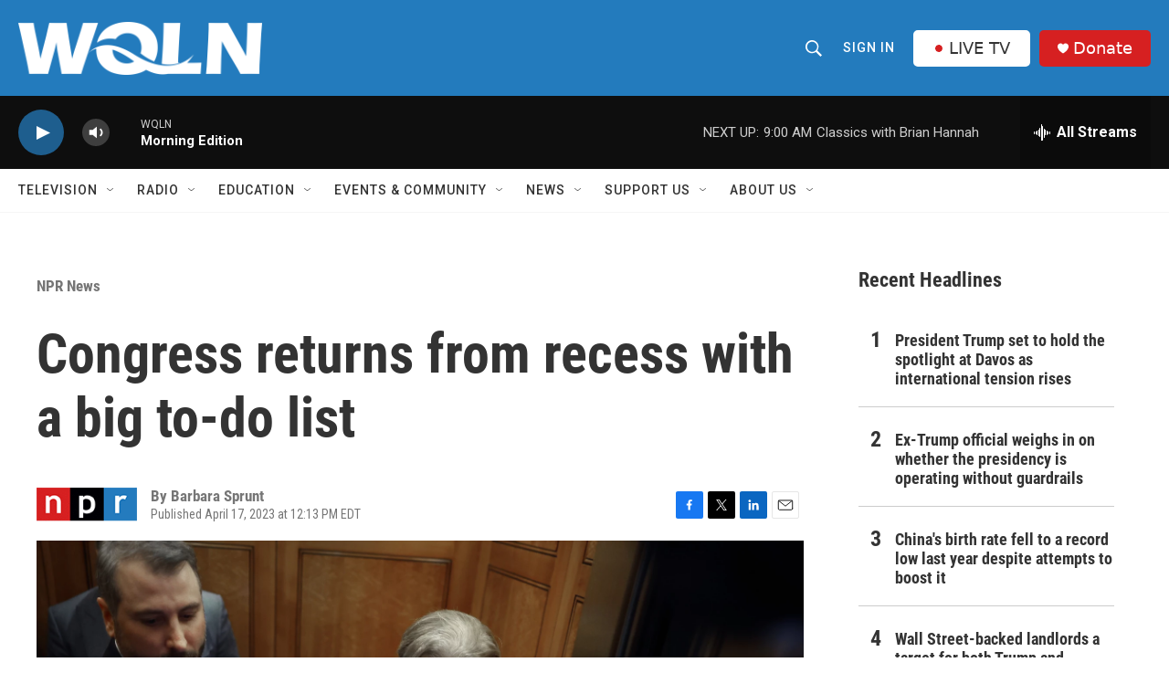

--- FILE ---
content_type: text/html; charset=utf-8
request_url: https://www.google.com/recaptcha/api2/aframe
body_size: 267
content:
<!DOCTYPE HTML><html><head><meta http-equiv="content-type" content="text/html; charset=UTF-8"></head><body><script nonce="7E2tmZLe9U5cK9IjB661YA">/** Anti-fraud and anti-abuse applications only. See google.com/recaptcha */ try{var clients={'sodar':'https://pagead2.googlesyndication.com/pagead/sodar?'};window.addEventListener("message",function(a){try{if(a.source===window.parent){var b=JSON.parse(a.data);var c=clients[b['id']];if(c){var d=document.createElement('img');d.src=c+b['params']+'&rc='+(localStorage.getItem("rc::a")?sessionStorage.getItem("rc::b"):"");window.document.body.appendChild(d);sessionStorage.setItem("rc::e",parseInt(sessionStorage.getItem("rc::e")||0)+1);localStorage.setItem("rc::h",'1768917513240');}}}catch(b){}});window.parent.postMessage("_grecaptcha_ready", "*");}catch(b){}</script></body></html>